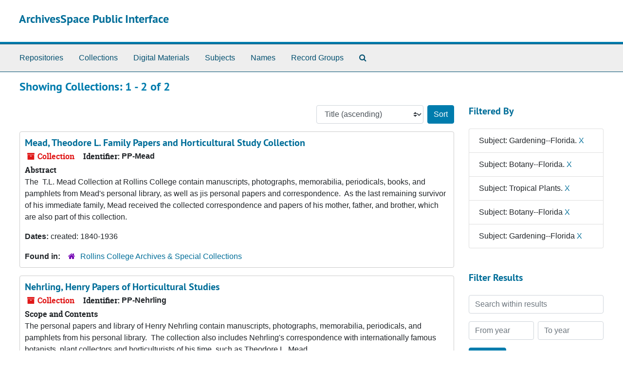

--- FILE ---
content_type: text/html;charset=utf-8
request_url: https://aspace.rollins.edu/repositories/resources?q%5B%5D=%2A&op%5B%5D=&field%5B%5D=title&from_year%5B%5D=&to_year%5B%5D=&limit=resource&filter_fields%5B%5D=subjects&filter_values%5B%5D=Gardening--Florida.&filter_fields%5B%5D=subjects&filter_values%5B%5D=Botany--Florida.&filter_fields%5B%5D=subjects&filter_values%5B%5D=Tropical+Plants.&filter_fields%5B%5D=subjects&filter_values%5B%5D=Botany--Florida&filter_fields%5B%5D=subjects&filter_values%5B%5D=Gardening--Florida&sort=title_sort%20asc
body_size: 33904
content:
<!DOCTYPE html>
<html lang="en">
<head>
	<meta charset="utf-8"/>
	<meta http-equiv="X-UA-Compatible" content="IE=edge"/>
	<meta name="viewport" content="width=device-width, initial-scale=1">
	<link rel="icon" type="image/png" href="/favicon-AS.png">
<link rel="icon" type="image/svg+xml" href="/favicon-AS.svg">

	<title>Collections | ArchivesSpace Public Interface</title>
	<meta name="csrf-param" content="authenticity_token" />
<meta name="csrf-token" content="LShe6WgJD4iCoK8j4ASqAgxu8XTtEwSyvksi0hYATK2xFNZLClIYaQKEjnMRVzTRjkRsY/wDUHuBjj3cwPhW8w==" />

		<meta name="referrer" content="origin-when-cross-origin" />

	<script>
	 var APP_PATH = '/';
	 var SHOW_IDENTIFIERS_IN_TREE = false;
	</script>

	<link rel="stylesheet" media="all" href="/assets/application-65346ce1b9e1d0663e2a055e0b2dddffb06b41c1d5cd4827bdc373d3b59295a6.css" />
	<script src="/assets/application-589dd4e86c691634ac2aec1683b4c758133e463261a6795a9e45d0f75b93fad7.js"></script>

	

		<!-- Begin plugin layout -->
		
		<!-- End plugin layout -->
		<!-- Begin plugin layout -->
		
		<!-- End plugin layout -->

<!-- HTML5 shim and Respond.js for IE8 support of HTML5 elements and media queries -->
<!-- WARNING: Respond.js doesn't work if you view the page via file:// -->
<!--[if lt IE 9]>
	<script src="https://oss.maxcdn.com/html5shiv/3.7.3/html5shiv.min.js"></script>
	<script src="https://oss.maxcdn.com/respond/1.4.2/respond.min.js"></script>
<![endif]-->
</head>

<body class="min-h-screen d-flex flex-column">

		<!-- Begin plugin layout -->
		
		<!-- End plugin layout -->
		<!-- Begin plugin layout -->
		
		<!-- End plugin layout -->

	<div class="skipnav">
  <a class="sr-only sr-only-focusable" href="#maincontent">Skip to main content</a>
        <a class="sr-only sr-only-focusable" href="#searchresults">Skip to search results</a>
</div>


	<div class="container-fluid no-pad">
		<section id="header">
  <div class="d-flex row align-items-center px-4">
    <div class="col-sm-9">
      <p class="mb-2 h1">
          <a title="Return to the ArchivesSpace homepage" href="https://aspace.rollins.edu">
        ArchivesSpace Public Interface
          </a>
      </p>
    </div>
    <div class="col-sm-3 d-none d-md-block"><img class="logo" src="/assets/rollins-college-w.png" alt="ArchivesSpace - a community served by Lyrasis." /></div>
  </div>
</section>

		<section id="navigation">
  <nav class="navbar navbar-expand-lg navbar-light navbar-default bg-light p-0" aria-label="top-level navigation">
      <button type="button" class="navbar-toggler m-2 ml-auto" data-toggle="collapse" data-target="#collapsemenu" aria-expanded="false">
        <div class="container">
          <span class="sr-only">Navigation menu for smaller devices</span>
          <span class="navbar-toggler-icon"></span>
        </div>
      </button>
      <div class="collapse navbar-collapse top-bar pl-4" id="collapsemenu">
        <ul class="navbar-nav mr-auto">
            <li class="nav-item p-2">
              <a class="nav-link" href="/repositories">Repositories</a>
            </li>
            <li class="nav-item p-2">
              <a class="nav-link" href="/repositories/resources">Collections</a>
            </li>
            <li class="nav-item p-2">
              <a class="nav-link" href="/objects?limit=digital_object">Digital Materials</a>
            </li>
            <li class="nav-item p-2">
              <a class="nav-link" href="/subjects">Subjects</a>
            </li>
            <li class="nav-item p-2">
              <a class="nav-link" href="/agents">Names</a>
            </li>
            <li class="nav-item p-2">
              <a class="nav-link" href="/classifications">Record Groups</a>
            </li>
            <li class="nav-item p-2"><a class="nav-link" href="/search?reset=true" title="Search The Archives">
                <span class="fa fa-search" aria-hidden="true"></span>
                <span class="sr-only">Search The Archives</span>
              </a>
            </li>
        </ul>
      </div>
  </nav>
</section>

	</div>

	<section id="content" class="container-fluid mt-2 pt-2 flex-grow-1">
		<a name="maincontent" id="maincontent"></a>
		
		<div class="row">
  <div class="col-sm-12">
     



  <h2>Showing Collections: 1 - 2 of 2</h2>
  </div>
</div>

<div class="row">
  <div class="col-sm-9">
    <a name="main" title="Main Content"></a>
    <div class="row my-3">
      <div class="w-100 px-bs d-flex flex-wrap justify-content-end gap-2">
        <div>
          


<div class="sorter d-flex align-items-center justify-content-end">
 <form class="form-horizontal d-flex align-items-center justify-content-end" action="/repositories/resources?q[]=%2A&amp;op[]=&amp;field[]=title&amp;from_year[]=&amp;to_year[]=&amp;limit=resource" accept-charset="UTF-8" method="get"><input name="utf8" type="hidden" value="&#x2713;" autocomplete="off" />
     <input type="hidden" name="q[]" id="q_0" value="*" autocomplete="off" />
  <input type="hidden" name="op[]" id="op_0" value="" autocomplete="off" />
  <input type="hidden" name="field[]" id="field_0" value="title" autocomplete="off" />
  <input type="hidden" name="from_year[]" id="from_year_0" value="" autocomplete="off" />
  <input type="hidden" name="to_year[]" id="to_year_0" value="" autocomplete="off" />
  <input type="hidden" name="limit" id="limit" value="resource" autocomplete="off" />
  <input type="hidden" name="filter_fields[]" id="filter_fields_0" value="subjects" autocomplete="off" />
  <input type="hidden" name="filter_fields[]" id="filter_fields_1" value="subjects" autocomplete="off" />
  <input type="hidden" name="filter_fields[]" id="filter_fields_2" value="subjects" autocomplete="off" />
  <input type="hidden" name="filter_fields[]" id="filter_fields_3" value="subjects" autocomplete="off" />
  <input type="hidden" name="filter_fields[]" id="filter_fields_4" value="subjects" autocomplete="off" />
  <input type="hidden" name="filter_values[]" id="filter_values_0" value="Gardening--Florida." autocomplete="off" />
  <input type="hidden" name="filter_values[]" id="filter_values_1" value="Botany--Florida." autocomplete="off" />
  <input type="hidden" name="filter_values[]" id="filter_values_2" value="Tropical Plants." autocomplete="off" />
  <input type="hidden" name="filter_values[]" id="filter_values_3" value="Botany--Florida" autocomplete="off" />
  <input type="hidden" name="filter_values[]" id="filter_values_4" value="Gardening--Florida" autocomplete="off" />
  <input type="hidden" name="action" id="action" value="index" autocomplete="off" />

   <label class="sr-only" for="sort">Sort by:</label>
   <select name="sort" id="sort" class="custom-select"><option value="">Relevance</option>
<option selected="selected" value="title_sort asc">Title (ascending)</option>
<option value="title_sort desc">Title (descending)</option>
<option value="year_sort asc">Year (ascending)</option>
<option value="year_sort desc">Year (descending)</option>
<option value="identifier asc">Identifier (ascending)</option>
<option value="identifier desc">Identifier (descending)</option></select>
   <input type="submit" name="commit" value="Sort" class="btn btn-primary ml-2" data-disable-with="Sort" />
</form></div>

        </div>
      </div>
    </div>
    <div class="row search-results"><div class="col-sm-12">

    <a name="searchresults" id="searchresults"></a>

         <div class="recordrow" style="clear:both" data-uri="/repositories/2/resources/97">
    

<h3>
    <a class="record-title" href="/repositories/2/resources/97">
      Mead, Theodore L. Family Papers and Horticultural Study Collection
    </a>
</h3>


<div class="badge-and-identifier">
  <div class="record-type-badge resource">
    <i class="fa fa-archive"></i>&#160;Collection 
  </div>
    <div class="identifier">
      <span class="id-label">Identifier:</span>&#160;<span class="component">PP-Mead</span>
    </div>
</div>

    <div class="recordsummary" style="clear:both">

    <div class="abstract single_note">
      <span class='inline-label'>Abstract</span>
        <p>The  T.L. Mead Collection at Rollins College contain manuscripts, photographs, memorabilia, periodicals, books, and pamphlets from Mead's personal library, as well as jis personal papers and correspondence.  As the last remaining survivor of his immediate family, Mead received the collected correspondence and papers of his mother, father, and brother, which are also part of this collection.</p>
    </div>

    <div class="dates">
        <strong>Dates: </strong>
      created: 1840-1936
    </div>

  <div class="staff-hidden d-none">
  </div>

    

  <div class="result_context">
      <strong>Found in: </strong>
<span class="repo_name">
  <span class='record-type-badge repository' aria-hidden='true'>       <i class='fa fa-home'></i>     </span>
  <a href="/repositories/2">Rollins College Archives &amp; Special Collections</a>
</span>

  </div>




</div>



   </div>

         <div class="recordrow" style="clear:both" data-uri="/repositories/2/resources/4">
    

<h3>
    <a class="record-title" href="/repositories/2/resources/4">
      Nehrling, Henry Papers of Horticultural Studies
    </a>
</h3>


<div class="badge-and-identifier">
  <div class="record-type-badge resource">
    <i class="fa fa-archive"></i>&#160;Collection 
  </div>
    <div class="identifier">
      <span class="id-label">Identifier:</span>&#160;<span class="component">PP-Nehrling</span>
    </div>
</div>

    <div class="recordsummary" style="clear:both">

    <div class="abstract single_note">
      <span class='inline-label'>Scope and Contents</span>
        <p>The personal papers and library of Henry Nehrling contain manuscripts, photographs, memorabilia, periodicals, and pamphlets from his personal library.  The collection also includes Nehrling's correspondence with internationally famous botanists, plant collectors and horticulturists of his time, such as Theodore L. Mead.</p>
    </div>

    <div class="dates">
        <strong>Dates: </strong>
      created: 1886-1929; Other: Date acquired: 11/30/1929
    </div>

  <div class="staff-hidden d-none">
  </div>

    

  <div class="result_context">
      <strong>Found in: </strong>
<span class="repo_name">
  <span class='record-type-badge repository' aria-hidden='true'>       <i class='fa fa-home'></i>     </span>
  <a href="/repositories/2">Rollins College Archives &amp; Special Collections</a>
</span>

  </div>




</div>



   </div>

    </div></div>
    <div class="row mt-2"><div class="col-sm-12">
    
    </div></div>
  </div>
  <div id="filter-sidebar" class="col-sm-3">
    <a name="filter" title="Filter Results"></a>
    
<div class="filters my-3">
    <h3>Filtered By </h3>
       <ul class='p-0 mt-4 mb-5'>
      <li class="list-group-item"><span class="filter">Subject: Gardening--Florida.
        <a href="/repositories/resources?q[]=%2A&amp;op[]=&amp;field[]=title&amp;from_year[]=&amp;to_year[]=&amp;limit=resource&amp;filter_fields[]=subjects&amp;filter_values[]=Botany--Florida.&amp;filter_fields[]=subjects&amp;filter_values[]=Tropical+Plants.&amp;filter_fields[]=subjects&amp;filter_values[]=Botany--Florida&amp;filter_fields[]=subjects&amp;filter_values[]=Gardening--Florida&amp;sort=title_sort asc"
          title="Remove this filter " class="delete_filter">X</a>
      </li>
      <li class="list-group-item"><span class="filter">Subject: Botany--Florida.
        <a href="/repositories/resources?q[]=%2A&amp;op[]=&amp;field[]=title&amp;from_year[]=&amp;to_year[]=&amp;limit=resource&amp;filter_fields[]=subjects&amp;filter_values[]=Gardening--Florida.&amp;filter_fields[]=subjects&amp;filter_values[]=Tropical+Plants.&amp;filter_fields[]=subjects&amp;filter_values[]=Botany--Florida&amp;filter_fields[]=subjects&amp;filter_values[]=Gardening--Florida&amp;sort=title_sort asc"
          title="Remove this filter " class="delete_filter">X</a>
      </li>
      <li class="list-group-item"><span class="filter">Subject: Tropical Plants.
        <a href="/repositories/resources?q[]=%2A&amp;op[]=&amp;field[]=title&amp;from_year[]=&amp;to_year[]=&amp;limit=resource&amp;filter_fields[]=subjects&amp;filter_values[]=Gardening--Florida.&amp;filter_fields[]=subjects&amp;filter_values[]=Botany--Florida.&amp;filter_fields[]=subjects&amp;filter_values[]=Botany--Florida&amp;filter_fields[]=subjects&amp;filter_values[]=Gardening--Florida&amp;sort=title_sort asc"
          title="Remove this filter " class="delete_filter">X</a>
      </li>
      <li class="list-group-item"><span class="filter">Subject: Botany--Florida
        <a href="/repositories/resources?q[]=%2A&amp;op[]=&amp;field[]=title&amp;from_year[]=&amp;to_year[]=&amp;limit=resource&amp;filter_fields[]=subjects&amp;filter_values[]=Gardening--Florida..&amp;filter_fields[]=subjects&amp;filter_values[]=Tropical+Plants.&amp;filter_fields[]=subjects&amp;filter_values[]=Botany--Florida&amp;filter_fields[]=subjects&amp;filter_values[]=Gardening--Florida&amp;sort=title_sort asc"
          title="Remove this filter " class="delete_filter">X</a>
      </li>
      <li class="list-group-item"><span class="filter">Subject: Gardening--Florida
        <a href="/repositories/resources?q[]=%2A&amp;op[]=&amp;field[]=title&amp;from_year[]=&amp;to_year[]=&amp;limit=resource.&amp;filter_fields[]=subjects&amp;filter_values[]=Botany--Florida.&amp;filter_fields[]=subjects&amp;filter_values[]=Tropical+Plants.&amp;filter_fields[]=subjects&amp;filter_values[]=Botany--Florida&amp;filter_fields[]=subjects&amp;filter_values[]=Gardening--Florida&amp;sort=title_sort asc"
          title="Remove this filter " class="delete_filter">X</a>
      </li>
 </ul>
</div>

<h3 class=''>Filter Results</h3>
 <div class="filter_more">
   <form class="form-horizontal container mx-0 mt-4 mb-5" action="/repositories/resources?q[]=%2A&amp;op[]=&amp;field[]=title&amp;from_year[]=&amp;to_year[]=&amp;limit=resource" accept-charset="UTF-8" method="get"><input name="utf8" type="hidden" value="&#x2713;" autocomplete="off" />
          <input type="hidden" name="q[]" value="*" autocomplete="off" />
  <input type="hidden" name="op[]" value="" autocomplete="off" />
  <input type="hidden" name="field[]" value="title" autocomplete="off" />
  <input type="hidden" name="from_year[]" value="" autocomplete="off" />
  <input type="hidden" name="to_year[]" value="" autocomplete="off" />
  <input type="hidden" name="limit" value="resource" autocomplete="off" />
  <input type="hidden" name="filter_fields[]" value="subjects" autocomplete="off" />
  <input type="hidden" name="filter_fields[]" value="subjects" autocomplete="off" />
  <input type="hidden" name="filter_fields[]" value="subjects" autocomplete="off" />
  <input type="hidden" name="filter_fields[]" value="subjects" autocomplete="off" />
  <input type="hidden" name="filter_fields[]" value="subjects" autocomplete="off" />
  <input type="hidden" name="filter_values[]" value="Gardening--Florida." autocomplete="off" />
  <input type="hidden" name="filter_values[]" value="Botany--Florida." autocomplete="off" />
  <input type="hidden" name="filter_values[]" value="Tropical Plants." autocomplete="off" />
  <input type="hidden" name="filter_values[]" value="Botany--Florida" autocomplete="off" />
  <input type="hidden" name="filter_values[]" value="Gardening--Florida" autocomplete="off" />
  <input type="hidden" name="action" value="index" autocomplete="off" />

          <div class="form-group row">
            <input type="hidden" name="sort" value="" autocomplete="off" />
            <label class="sr-only" for="filter_q">Search within results</label>
            <input type="text" name="filter_q[]" id="filter_q" placeholder="Search within results" class="form-control" />
          </div>
          <div class="form-group row">
            <div class="col-md-6 year_from p-0 pr-md-1">
              <label class="sr-only" for="filter_from_year">From year</label>
              <input type="text" name="filter_from_year" id="filter_from_year" size="4" maxlength="4" class="form-control" placeholder="From year" />
            </div>
            <div class="col-md-6 year_to p-0 pl-md-1 pt-3 pt-md-0">
              <label class="sr-only" for="filter_to_year">To year</label>
              <input type="text" name="filter_to_year" id="filter_to_year" size="4" maxlength="4" class="form-control" placeholder="To year" />
            </div>
          </div>
      <div class='row'>
        <input type="submit" name="commit" value="Search" class="btn btn-primary" data-disable-with="Search" />
      </div>
</form> </div>

<h3>Additional filters: </h3>
<dl id="facets">


    <div id="subject-facet">
      <dt class='mb-2 mt-3'>Subject</dt>
          <dd>
  <a href="/repositories/resources?q[]=%2A&amp;op[]=&amp;field[]=title&amp;from_year[]=&amp;to_year[]=&amp;limit=resource&amp;filter_fields[]=subjects&amp;filter_values[]=Gardening--Florida.&amp;filter_fields[]=subjects&amp;filter_values[]=Botany--Florida.&amp;filter_fields[]=subjects&amp;filter_values[]=Tropical+Plants.&amp;filter_fields[]=subjects&amp;filter_values[]=Botany--Florida&amp;filter_fields[]=subjects&amp;filter_values[]=Gardening--Florida&amp;sort=title_sort asc&amp;filter_fields[]=subjects&amp;filter_values[]=Agriculture--Florida--Collier+County--History."
    rel="nofollow"
    title="Filter By 'Agriculture--Florida--Collier County--History.'">
    Agriculture--Florida--Collier County--History.
  </a>
  <span class="badge badge-pill badge-dark">1</span>
</dd>

          <dd>
  <a href="/repositories/resources?q[]=%2A&amp;op[]=&amp;field[]=title&amp;from_year[]=&amp;to_year[]=&amp;limit=resource&amp;filter_fields[]=subjects&amp;filter_values[]=Gardening--Florida.&amp;filter_fields[]=subjects&amp;filter_values[]=Botany--Florida.&amp;filter_fields[]=subjects&amp;filter_values[]=Tropical+Plants.&amp;filter_fields[]=subjects&amp;filter_values[]=Botany--Florida&amp;filter_fields[]=subjects&amp;filter_values[]=Gardening--Florida&amp;sort=title_sort asc&amp;filter_fields[]=subjects&amp;filter_values[]=Agriculture--Florida--Orange+County--History."
    rel="nofollow"
    title="Filter By 'Agriculture--Florida--Orange County--History.'">
    Agriculture--Florida--Orange County--History.
  </a>
  <span class="badge badge-pill badge-dark">1</span>
</dd>

          <dd>
  <a href="/repositories/resources?q[]=%2A&amp;op[]=&amp;field[]=title&amp;from_year[]=&amp;to_year[]=&amp;limit=resource&amp;filter_fields[]=subjects&amp;filter_values[]=Gardening--Florida.&amp;filter_fields[]=subjects&amp;filter_values[]=Botany--Florida.&amp;filter_fields[]=subjects&amp;filter_values[]=Tropical+Plants.&amp;filter_fields[]=subjects&amp;filter_values[]=Botany--Florida&amp;filter_fields[]=subjects&amp;filter_values[]=Gardening--Florida&amp;sort=title_sort asc&amp;filter_fields[]=subjects&amp;filter_values[]=Agriculture--Florida--Seminole+County--History"
    rel="nofollow"
    title="Filter By 'Agriculture--Florida--Seminole County--History'">
    Agriculture--Florida--Seminole County--History
  </a>
  <span class="badge badge-pill badge-dark">1</span>
</dd>

          <dd>
  <a href="/repositories/resources?q[]=%2A&amp;op[]=&amp;field[]=title&amp;from_year[]=&amp;to_year[]=&amp;limit=resource&amp;filter_fields[]=subjects&amp;filter_values[]=Gardening--Florida.&amp;filter_fields[]=subjects&amp;filter_values[]=Botany--Florida.&amp;filter_fields[]=subjects&amp;filter_values[]=Tropical+Plants.&amp;filter_fields[]=subjects&amp;filter_values[]=Botany--Florida&amp;filter_fields[]=subjects&amp;filter_values[]=Gardening--Florida&amp;sort=title_sort asc&amp;filter_fields[]=subjects&amp;filter_values[]=Amaryllis"
    rel="nofollow"
    title="Filter By 'Amaryllis'">
    Amaryllis
  </a>
  <span class="badge badge-pill badge-dark">1</span>
</dd>

          <dd>
  <a href="/repositories/resources?q[]=%2A&amp;op[]=&amp;field[]=title&amp;from_year[]=&amp;to_year[]=&amp;limit=resource&amp;filter_fields[]=subjects&amp;filter_values[]=Gardening--Florida.&amp;filter_fields[]=subjects&amp;filter_values[]=Botany--Florida.&amp;filter_fields[]=subjects&amp;filter_values[]=Tropical+Plants.&amp;filter_fields[]=subjects&amp;filter_values[]=Botany--Florida&amp;filter_fields[]=subjects&amp;filter_values[]=Gardening--Florida&amp;sort=title_sort asc&amp;filter_fields[]=subjects&amp;filter_values[]=Birds--Florida."
    rel="nofollow"
    title="Filter By 'Birds--Florida.'">
    Birds--Florida.
  </a>
  <span class="badge badge-pill badge-dark">1</span>
</dd>

        <div class="more-facets">
          <button type="button" class="more-facets__more mb-1 btn btn-sm">
            More <i class="fa fa-chevron-down"></i>
          </button>
          <div class="more-facets__facets">
              <dd>
  <a href="/repositories/resources?q[]=%2A&amp;op[]=&amp;field[]=title&amp;from_year[]=&amp;to_year[]=&amp;limit=resource&amp;filter_fields[]=subjects&amp;filter_values[]=Gardening--Florida.&amp;filter_fields[]=subjects&amp;filter_values[]=Botany--Florida.&amp;filter_fields[]=subjects&amp;filter_values[]=Tropical+Plants.&amp;filter_fields[]=subjects&amp;filter_values[]=Botany--Florida&amp;filter_fields[]=subjects&amp;filter_values[]=Gardening--Florida&amp;sort=title_sort asc&amp;filter_fields[]=subjects&amp;filter_values[]=Botany--Florida"
    rel="nofollow"
    title="Filter By 'Botany--Florida'">
    Botany--Florida
  </a>
  <span class="badge badge-pill badge-dark">1</span>
</dd>

              <dd>
  <a href="/repositories/resources?q[]=%2A&amp;op[]=&amp;field[]=title&amp;from_year[]=&amp;to_year[]=&amp;limit=resource&amp;filter_fields[]=subjects&amp;filter_values[]=Gardening--Florida.&amp;filter_fields[]=subjects&amp;filter_values[]=Botany--Florida.&amp;filter_fields[]=subjects&amp;filter_values[]=Tropical+Plants.&amp;filter_fields[]=subjects&amp;filter_values[]=Botany--Florida&amp;filter_fields[]=subjects&amp;filter_values[]=Gardening--Florida&amp;sort=title_sort asc&amp;filter_fields[]=subjects&amp;filter_values[]=Botany--Florida."
    rel="nofollow"
    title="Filter By 'Botany--Florida.'">
    Botany--Florida.
  </a>
  <span class="badge badge-pill badge-dark">1</span>
</dd>

              <dd>
  <a href="/repositories/resources?q[]=%2A&amp;op[]=&amp;field[]=title&amp;from_year[]=&amp;to_year[]=&amp;limit=resource&amp;filter_fields[]=subjects&amp;filter_values[]=Gardening--Florida.&amp;filter_fields[]=subjects&amp;filter_values[]=Botany--Florida.&amp;filter_fields[]=subjects&amp;filter_values[]=Tropical+Plants.&amp;filter_fields[]=subjects&amp;filter_values[]=Botany--Florida&amp;filter_fields[]=subjects&amp;filter_values[]=Gardening--Florida&amp;sort=title_sort asc&amp;filter_fields[]=subjects&amp;filter_values[]=Butterflies"
    rel="nofollow"
    title="Filter By 'Butterflies'">
    Butterflies
  </a>
  <span class="badge badge-pill badge-dark">1</span>
</dd>

              <dd>
  <a href="/repositories/resources?q[]=%2A&amp;op[]=&amp;field[]=title&amp;from_year[]=&amp;to_year[]=&amp;limit=resource&amp;filter_fields[]=subjects&amp;filter_values[]=Gardening--Florida.&amp;filter_fields[]=subjects&amp;filter_values[]=Botany--Florida.&amp;filter_fields[]=subjects&amp;filter_values[]=Tropical+Plants.&amp;filter_fields[]=subjects&amp;filter_values[]=Botany--Florida&amp;filter_fields[]=subjects&amp;filter_values[]=Gardening--Florida&amp;sort=title_sort asc&amp;filter_fields[]=subjects&amp;filter_values[]=Florida--Climate."
    rel="nofollow"
    title="Filter By 'Florida--Climate.'">
    Florida--Climate.
  </a>
  <span class="badge badge-pill badge-dark">1</span>
</dd>

              <dd>
  <a href="/repositories/resources?q[]=%2A&amp;op[]=&amp;field[]=title&amp;from_year[]=&amp;to_year[]=&amp;limit=resource&amp;filter_fields[]=subjects&amp;filter_values[]=Gardening--Florida.&amp;filter_fields[]=subjects&amp;filter_values[]=Botany--Florida.&amp;filter_fields[]=subjects&amp;filter_values[]=Tropical+Plants.&amp;filter_fields[]=subjects&amp;filter_values[]=Botany--Florida&amp;filter_fields[]=subjects&amp;filter_values[]=Gardening--Florida&amp;sort=title_sort asc&amp;filter_fields[]=subjects&amp;filter_values[]=Florida--Collier+County--History."
    rel="nofollow"
    title="Filter By 'Florida--Collier County--History.'">
    Florida--Collier County--History.
  </a>
  <span class="badge badge-pill badge-dark">1</span>
</dd>

              <dd>
  <a href="/repositories/resources?q[]=%2A&amp;op[]=&amp;field[]=title&amp;from_year[]=&amp;to_year[]=&amp;limit=resource&amp;filter_fields[]=subjects&amp;filter_values[]=Gardening--Florida.&amp;filter_fields[]=subjects&amp;filter_values[]=Botany--Florida.&amp;filter_fields[]=subjects&amp;filter_values[]=Tropical+Plants.&amp;filter_fields[]=subjects&amp;filter_values[]=Botany--Florida&amp;filter_fields[]=subjects&amp;filter_values[]=Gardening--Florida&amp;sort=title_sort asc&amp;filter_fields[]=subjects&amp;filter_values[]=Florida--Orange+County--History."
    rel="nofollow"
    title="Filter By 'Florida--Orange County--History.'">
    Florida--Orange County--History.
  </a>
  <span class="badge badge-pill badge-dark">1</span>
</dd>

              <dd>
  <a href="/repositories/resources?q[]=%2A&amp;op[]=&amp;field[]=title&amp;from_year[]=&amp;to_year[]=&amp;limit=resource&amp;filter_fields[]=subjects&amp;filter_values[]=Gardening--Florida.&amp;filter_fields[]=subjects&amp;filter_values[]=Botany--Florida.&amp;filter_fields[]=subjects&amp;filter_values[]=Tropical+Plants.&amp;filter_fields[]=subjects&amp;filter_values[]=Botany--Florida&amp;filter_fields[]=subjects&amp;filter_values[]=Gardening--Florida&amp;sort=title_sort asc&amp;filter_fields[]=subjects&amp;filter_values[]=Florida--Seminole+County--History"
    rel="nofollow"
    title="Filter By 'Florida--Seminole County--History'">
    Florida--Seminole County--History
  </a>
  <span class="badge badge-pill badge-dark">1</span>
</dd>

              <dd>
  <a href="/repositories/resources?q[]=%2A&amp;op[]=&amp;field[]=title&amp;from_year[]=&amp;to_year[]=&amp;limit=resource&amp;filter_fields[]=subjects&amp;filter_values[]=Gardening--Florida.&amp;filter_fields[]=subjects&amp;filter_values[]=Botany--Florida.&amp;filter_fields[]=subjects&amp;filter_values[]=Tropical+Plants.&amp;filter_fields[]=subjects&amp;filter_values[]=Botany--Florida&amp;filter_fields[]=subjects&amp;filter_values[]=Gardening--Florida&amp;sort=title_sort asc&amp;filter_fields[]=subjects&amp;filter_values[]=Gardening--Florida"
    rel="nofollow"
    title="Filter By 'Gardening--Florida'">
    Gardening--Florida
  </a>
  <span class="badge badge-pill badge-dark">1</span>
</dd>

              <dd>
  <a href="/repositories/resources?q[]=%2A&amp;op[]=&amp;field[]=title&amp;from_year[]=&amp;to_year[]=&amp;limit=resource&amp;filter_fields[]=subjects&amp;filter_values[]=Gardening--Florida.&amp;filter_fields[]=subjects&amp;filter_values[]=Botany--Florida.&amp;filter_fields[]=subjects&amp;filter_values[]=Tropical+Plants.&amp;filter_fields[]=subjects&amp;filter_values[]=Botany--Florida&amp;filter_fields[]=subjects&amp;filter_values[]=Gardening--Florida&amp;sort=title_sort asc&amp;filter_fields[]=subjects&amp;filter_values[]=Gardening--Florida."
    rel="nofollow"
    title="Filter By 'Gardening--Florida.'">
    Gardening--Florida.
  </a>
  <span class="badge badge-pill badge-dark">1</span>
</dd>

              <dd>
  <a href="/repositories/resources?q[]=%2A&amp;op[]=&amp;field[]=title&amp;from_year[]=&amp;to_year[]=&amp;limit=resource&amp;filter_fields[]=subjects&amp;filter_values[]=Gardening--Florida.&amp;filter_fields[]=subjects&amp;filter_values[]=Botany--Florida.&amp;filter_fields[]=subjects&amp;filter_values[]=Tropical+Plants.&amp;filter_fields[]=subjects&amp;filter_values[]=Botany--Florida&amp;filter_fields[]=subjects&amp;filter_values[]=Gardening--Florida&amp;sort=title_sort asc&amp;filter_fields[]=subjects&amp;filter_values[]=Orchids"
    rel="nofollow"
    title="Filter By 'Orchids'">
    Orchids
  </a>
  <span class="badge badge-pill badge-dark">1</span>
</dd>

              <dd>
  <a href="/repositories/resources?q[]=%2A&amp;op[]=&amp;field[]=title&amp;from_year[]=&amp;to_year[]=&amp;limit=resource&amp;filter_fields[]=subjects&amp;filter_values[]=Gardening--Florida.&amp;filter_fields[]=subjects&amp;filter_values[]=Botany--Florida.&amp;filter_fields[]=subjects&amp;filter_values[]=Tropical+Plants.&amp;filter_fields[]=subjects&amp;filter_values[]=Botany--Florida&amp;filter_fields[]=subjects&amp;filter_values[]=Gardening--Florida&amp;sort=title_sort asc&amp;filter_fields[]=subjects&amp;filter_values[]=Soils--Florida."
    rel="nofollow"
    title="Filter By 'Soils--Florida.'">
    Soils--Florida.
  </a>
  <span class="badge badge-pill badge-dark">1</span>
</dd>

              <dd>
  <a href="/repositories/resources?q[]=%2A&amp;op[]=&amp;field[]=title&amp;from_year[]=&amp;to_year[]=&amp;limit=resource&amp;filter_fields[]=subjects&amp;filter_values[]=Gardening--Florida.&amp;filter_fields[]=subjects&amp;filter_values[]=Botany--Florida.&amp;filter_fields[]=subjects&amp;filter_values[]=Tropical+Plants.&amp;filter_fields[]=subjects&amp;filter_values[]=Botany--Florida&amp;filter_fields[]=subjects&amp;filter_values[]=Gardening--Florida&amp;sort=title_sort asc&amp;filter_fields[]=subjects&amp;filter_values[]=Tropical+Plants"
    rel="nofollow"
    title="Filter By 'Tropical Plants'">
    Tropical Plants
  </a>
  <span class="badge badge-pill badge-dark">1</span>
</dd>

              <dd>
  <a href="/repositories/resources?q[]=%2A&amp;op[]=&amp;field[]=title&amp;from_year[]=&amp;to_year[]=&amp;limit=resource&amp;filter_fields[]=subjects&amp;filter_values[]=Gardening--Florida.&amp;filter_fields[]=subjects&amp;filter_values[]=Botany--Florida.&amp;filter_fields[]=subjects&amp;filter_values[]=Tropical+Plants.&amp;filter_fields[]=subjects&amp;filter_values[]=Botany--Florida&amp;filter_fields[]=subjects&amp;filter_values[]=Gardening--Florida&amp;sort=title_sort asc&amp;filter_fields[]=subjects&amp;filter_values[]=Tropical+Plants."
    rel="nofollow"
    title="Filter By 'Tropical Plants.'">
    Tropical Plants.
  </a>
  <span class="badge badge-pill badge-dark">1</span>
</dd>

          </div>
          <button type="button" class="more-facets__less mb-1 btn btn-sm">
            Less <i class="fa fa-chevron-up"></i>
          </button>
        </div>
    </div>
    <div id="names-facet">
      <dt class='mb-2 mt-3'>Names</dt>
          <dd>
  <a href="/repositories/resources?q[]=%2A&amp;op[]=&amp;field[]=title&amp;from_year[]=&amp;to_year[]=&amp;limit=resource&amp;filter_fields[]=subjects&amp;filter_values[]=Gardening--Florida.&amp;filter_fields[]=subjects&amp;filter_values[]=Botany--Florida.&amp;filter_fields[]=subjects&amp;filter_values[]=Tropical+Plants.&amp;filter_fields[]=subjects&amp;filter_values[]=Botany--Florida&amp;filter_fields[]=subjects&amp;filter_values[]=Gardening--Florida&amp;sort=title_sort asc&amp;filter_fields[]=published_agents&amp;filter_values[]=Mead%2C+Theodore+Luqueer%2C+1852-1936"
    rel="nofollow"
    title="Filter By 'Mead, Theodore Luqueer, 1852-1936'">
    Mead, Theodore Luqueer, 1852-1936
  </a>
  <span class="badge badge-pill badge-dark">1</span>
</dd>

          <dd>
  <a href="/repositories/resources?q[]=%2A&amp;op[]=&amp;field[]=title&amp;from_year[]=&amp;to_year[]=&amp;limit=resource&amp;filter_fields[]=subjects&amp;filter_values[]=Gardening--Florida.&amp;filter_fields[]=subjects&amp;filter_values[]=Botany--Florida.&amp;filter_fields[]=subjects&amp;filter_values[]=Tropical+Plants.&amp;filter_fields[]=subjects&amp;filter_values[]=Botany--Florida&amp;filter_fields[]=subjects&amp;filter_values[]=Gardening--Florida&amp;sort=title_sort asc&amp;filter_fields[]=published_agents&amp;filter_values[]=Mead%2C+Theodore+Luqueer%2C+1852-1936."
    rel="nofollow"
    title="Filter By 'Mead, Theodore Luqueer, 1852-1936.'">
    Mead, Theodore Luqueer, 1852-1936.
  </a>
  <span class="badge badge-pill badge-dark">1</span>
</dd>

          <dd>
  <a href="/repositories/resources?q[]=%2A&amp;op[]=&amp;field[]=title&amp;from_year[]=&amp;to_year[]=&amp;limit=resource&amp;filter_fields[]=subjects&amp;filter_values[]=Gardening--Florida.&amp;filter_fields[]=subjects&amp;filter_values[]=Botany--Florida.&amp;filter_fields[]=subjects&amp;filter_values[]=Tropical+Plants.&amp;filter_fields[]=subjects&amp;filter_values[]=Botany--Florida&amp;filter_fields[]=subjects&amp;filter_values[]=Gardening--Florida&amp;sort=title_sort asc&amp;filter_fields[]=published_agents&amp;filter_values[]=Nehrling%2C+Henry%2C+1853-1929"
    rel="nofollow"
    title="Filter By 'Nehrling, Henry, 1853-1929'">
    Nehrling, Henry, 1853-1929
  </a>
  <span class="badge badge-pill badge-dark">1</span>
</dd>

          <dd>
  <a href="/repositories/resources?q[]=%2A&amp;op[]=&amp;field[]=title&amp;from_year[]=&amp;to_year[]=&amp;limit=resource&amp;filter_fields[]=subjects&amp;filter_values[]=Gardening--Florida.&amp;filter_fields[]=subjects&amp;filter_values[]=Botany--Florida.&amp;filter_fields[]=subjects&amp;filter_values[]=Tropical+Plants.&amp;filter_fields[]=subjects&amp;filter_values[]=Botany--Florida&amp;filter_fields[]=subjects&amp;filter_values[]=Gardening--Florida&amp;sort=title_sort asc&amp;filter_fields[]=published_agents&amp;filter_values[]=Nehrling%2C+Henry%2C+1853-1929."
    rel="nofollow"
    title="Filter By 'Nehrling, Henry, 1853-1929.'">
    Nehrling, Henry, 1853-1929.
  </a>
  <span class="badge badge-pill badge-dark">1</span>
</dd>

    </div>
</dl>


  </div>

</div>

	</section>

	<div class="container-fluid panel-footer p-3 bg-lightgray border-top-default">
  <div class="row">
     <div class="col-md-12">
       <p class="footer-items mb-0"><a href="https://aspacestaff.rollins.edu">Staff Interface</a>
         | Visit <a href='http://archivesspace.org'>ArchivesSpace.org</a>
         | v4.1.1
         </p>
     </div>
  </div>
</div>



</body>
</html>
